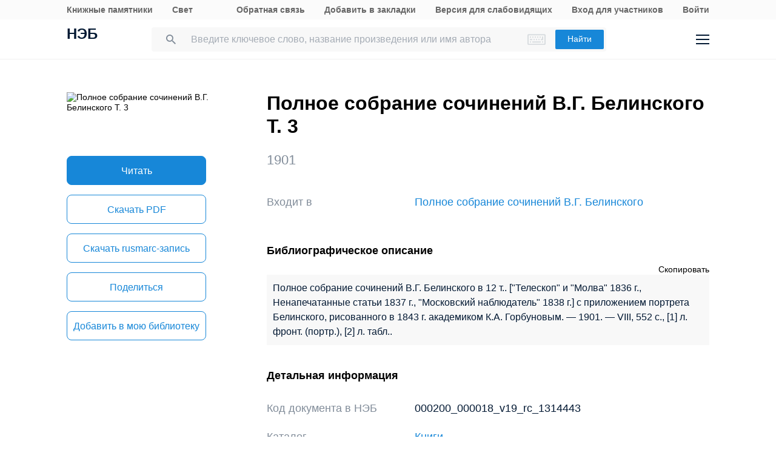

--- FILE ---
content_type: text/html; charset=UTF-8
request_url: https://rusneb.ru/catalog/000200_000018_v19_rc_1314443/
body_size: 19659
content:
<!DOCTYPE html>
<html lang="ru" class="neb4"  prefix="og: http://ogp.me/ns# book: http://ogp.me/ns/book#">
<head>
	<meta charset="UTF-8"/>
	<meta http-equiv="X-UA-Compatible" content="IE=edge"/>
	<meta name="viewport" content="width=device-width, initial-scale=1, maximum-scale=1"/>
	<meta name='copyright' lang='ru' content='Национальная Цифровая Библиотека - НЭБ'/>
	<meta http-equiv="x-dns-prefetch-control" content="on" />
<link rel="dns-prefetch" href="//mc.yandex.ru" />
<link rel="dns-prefetch" href="//bitrix.info" />	<!-- The above 3 meta tags *must* come first in the head; any other head content must come *after* these tags -->
	<title>Полное собрание сочинений В.Г. Белинского Т. 3 (1901) — читать книгу онлайн, скачать бесплатно PDF | НЭБ [000200_000018_v19_rc_1314443]</title>
	<!-- FAVICON -->
	<!-- preload файлов start-->
	<link href="/local/templates/neb/assets/css/min/site.css?1753210999208335" rel='stylesheet'/>
	<link href="/local/templates/neb/assets/css/min/site2.css?176891167714378" rel='stylesheet'/>
	<script src="/local/templates/neb/assets/js/sentry-bundle.js?168686526360324" crossorigin='anonymous'></script>
	<script src="/local/templates/neb/assets/js/sentry.js?1686865263140"></script>

	<link rel="prefetch" href="/local/templates/adaptive/js/face.entry.js" as="script">
<link rel="prefetch" href="/local/templates/adaptive/js/inner.entry.js" as="script">
	<!-- preload файлов end -->
	<link rel="apple-touch-icon" sizes="57x57" href="/local/templates/adaptive/favicon/apple-icon-57x57.png"/>
	<link rel="apple-touch-icon" sizes="60x60" href="/local/templates/adaptive/favicon/apple-icon-60x60.png"/>
	<link rel="apple-touch-icon" sizes="72x72" href="/local/templates/adaptive/favicon/apple-icon-72x72.png"/>
	<link rel="apple-touch-icon" sizes="76x76" href="/local/templates/adaptive/favicon/apple-icon-76x76.png"/>
	<link rel="apple-touch-icon" sizes="114x114" href="/local/templates/adaptive/favicon/apple-icon-114x114.png"/>
	<link rel="apple-touch-icon" sizes="120x120" href="/local/templates/adaptive/favicon/apple-icon-120x120.png"/>
	<link rel="apple-touch-icon" sizes="144x144" href="/local/templates/adaptive/favicon/apple-icon-144x144.png"/>
	<link rel="apple-touch-icon" sizes="152x152" href="/local/templates/adaptive/favicon/apple-icon-152x152.png"/>
	<link rel="apple-touch-icon" sizes="180x180" href="/local/templates/adaptive/favicon/apple-icon-180x180.png"/>
	<link rel="icon" type="image/png" sizes="192x192" href="/local/templates/adaptive/favicon/android-icon-192x192.png"/>
	<link rel="icon" type="image/png" sizes="32x32" href="/local/templates/adaptive/favicon/favicon-32x32.png"/>
	<link rel="icon" type="image/png" sizes="96x96" href="/local/templates/adaptive/favicon/favicon-96x96.png"/>
	<link rel="icon" type="image/png" sizes="16x16" href="/local/templates/adaptive/favicon/favicon-16x16.png"/>
	<link rel="manifest" href="/local/templates/adaptive/favicon/manifest.json"/>
	<meta name="msapplication-config" content="/browserconfig.xml"/>
	<meta name="msapplication-TileImage" content="/local/templates/adaptive/favicon/ms-icon-144x144.png"/>
	<meta name="msapplication-TileColor" content="#ffffff"/>
	<meta name="theme-color" content="#ffffff"/>
	<!-- /FAVICON END -->
	<!-- Yandex.Metrika counter -->
	<script type='text/javascript'>
		(function(m, e, t, r, i, k, a) {
			m[i] = m[i] || function() {
				(m[i].a = m[i].a || []).push(arguments)
			};
			m[i].l = 1 * new Date();
			for (var j = 0; j < document.scripts.length; j++) {
				if (document.scripts[j].src === r) {
					return;
				}
			}
			k = e.createElement(t), a = e.getElementsByTagName(t)[0], k.async = 1, k.src = r, a.parentNode.insertBefore(k, a)
		})
		(window, document, 'script', 'https://mc.yandex.ru/metrika/tag.js', 'ym');

		ym(93374014, 'init', {
			clickmap: true,
			trackLinks: true,
			accurateTrackBounce: true
		});
	</script>
	<noscript>
		<div><img src='https://mc.yandex.ru/watch/93374014' style='position:absolute; left:-9999px;' alt=''/></div>
	</noscript>
    <!-- /Yandex.Metrika counter -->
    <meta name="proculture-verification" content="7bd2d5f8a8f2ac7652dcc7194b88fbe6" />
    <script async src="https://culturaltracking.ru/static/js/spxl.js?pixelId=19" data-pixel-id="19"></script>
	<script async>
		(function(w) {
			if (w.$)
				return;
			var _funcs = [];
			w.$ = function(f) {
				_funcs.push(f);
			};
			w.defer$ = function() {
				while (f = _funcs.shift())
					$(f);
			};
		})(window);
	</script>
			<link href="/local/templates/adaptive/styles/inner.css?167603558346749" rel="stylesheet"/>
			<meta name="user-token" content="">
	<meta name="search-auto-complete-source" content="/local/components/exalead/search.form/ajax/autocomplete.php"/>
	<meta name="bitrix-sessid" content="8dc17bbb67b0f42effc23b32e9381d0f">
			<meta name="userstatus" content="unauthorized"/>	<meta http-equiv="Content-Type" content="text/html; charset=UTF-8" />
<meta name="keywords" content=" Полное собрание сочинений В.Г. Белинского Т. 3  1901  читать книгу онлайн,  Полное собрание сочинений В.Г. Белинского Т. 3  1901  онлайн,  Полное собрание сочинений В.Г. Белинского Т. 3  1901    скачать" />
<meta name="description" content="Полное собрание сочинений В.Г. Белинского Т. 3, VIII, 552 с., [1] л. фронт. (портр.), [2] л. табл. (1901). Место хранения оригинала - Российская национальная библиотека (РНБ). Код оцифрованного документа в НЭБ: 000200_000018_v19_rc_1314443" />
<link href="/bitrix/js/main/core/css/core.min.css?16293678242854" type="text/css"  rel="stylesheet" />
<link href="/local/components/exalead/search.page.detail/templates/neb5/style.css?17689116775148" type="text/css"  rel="stylesheet" />
<link href="/local/templates/adaptive/css/library-map.css?16760355829379" type="text/css"  rel="stylesheet" />
<link href="/local/templates/.default/markup/css/card.css?1676035582659" type="text/css"  rel="stylesheet" />
<link href="/local/components/exalead/books.list/templates/.default/style.css?1766064341128" type="text/css"  rel="stylesheet" />
<script type="text/javascript">if(!window.BX)window.BX={};if(!window.BX.message)window.BX.message=function(mess){if(typeof mess=='object') for(var i in mess) BX.message[i]=mess[i]; return true;};</script>
<script type="text/javascript">(window.BX||top.BX).message({'JS_CORE_LOADING':'Загрузка...','JS_CORE_NO_DATA':'- Нет данных -','JS_CORE_WINDOW_CLOSE':'Закрыть','JS_CORE_WINDOW_EXPAND':'Развернуть','JS_CORE_WINDOW_NARROW':'Свернуть в окно','JS_CORE_WINDOW_SAVE':'Сохранить','JS_CORE_WINDOW_CANCEL':'Отменить','JS_CORE_WINDOW_CONTINUE':'Продолжить','JS_CORE_H':'ч','JS_CORE_M':'м','JS_CORE_S':'с','JSADM_AI_HIDE_EXTRA':'Скрыть лишние','JSADM_AI_ALL_NOTIF':'Показать все','JSADM_AUTH_REQ':'Требуется авторизация!','JS_CORE_WINDOW_AUTH':'Войти','JS_CORE_IMAGE_FULL':'Полный размер'});</script>
<script type="text/javascript">(window.BX||top.BX).message({'LANGUAGE_ID':'ru','FORMAT_DATE':'DD.MM.YYYY','FORMAT_DATETIME':'DD.MM.YYYY HH:MI:SS','COOKIE_PREFIX':'NEB_SM','SERVER_TZ_OFFSET':'10800','SITE_ID':'s1','SITE_DIR':'/','USER_ID':'','SERVER_TIME':'1769149955','USER_TZ_OFFSET':'0','USER_TZ_AUTO':'Y','bitrix_sessid':'8dc17bbb67b0f42effc23b32e9381d0f'});</script>


<script type="text/javascript" src="/bitrix/js/main/core/core.min.js?162936782475367"></script>
<script type="text/javascript" src="/bitrix/js/main/core/core_promise.min.js?16293678242478"></script>
<script type="text/javascript" src="/bitrix/js/main/polyfill/promise/js/promise.min.js?16293678242213"></script>
<script type="text/javascript" src="/bitrix/js/main/loadext/loadext.min.js?1629367824717"></script>
<script type="text/javascript" src="/bitrix/js/main/loadext/extension.min.js?16293678241205"></script>
<link rel="canonical" href="https://rusneb.ru/catalog/000200_000018_v19_rc_1314443/" />
<script>
				phpsolutions_backtotop_button_opacity='80';
				phpsolutions_backtotop_image_width='44';
				phpsolutions_backtotop_image_height='44';
				phpsolutions_backtotop_selected_image='/bitrix/images/phpsolutions.backtotop/back_to_top.png';
				phpsolutions_backtotop_position ='bottom-right';
				phpsolutions_backtotop_skip = '1000';
				phpsolutions_backtotop_scroll_speed = 'normal';
				phpsolutions_backtotop_position_indent_x = '30';
				phpsolutions_backtotop_position_indent_y = '30'
				</script>



<script type="text/javascript" src="/local/templates/adaptive/js/jquery-1.9.1.min.js?167603558392633"></script>
<script type="text/javascript" src="/local/templates/adaptive/js/neb/book-card.js?16760355833034"></script>
<script type="text/javascript" src="/local/components/exalead/book.parts/templates/expandable-item-5/script.js?16760355801319"></script>
<script type="text/javascript">var _ba = _ba || []; _ba.push(["aid", "46608c10cb97f5d002a46a863515d7f1"]); _ba.push(["host", "rusneb.ru"]); (function() {var ba = document.createElement("script"); ba.type = "text/javascript"; ba.async = true;ba.src = (document.location.protocol == "https:" ? "https://" : "http://") + "bitrix.info/ba.js";var s = document.getElementsByTagName("script")[0];s.parentNode.insertBefore(ba, s);})();</script>


	<meta name='revisit' content='7'/>
	<!-- Open Graph -->
<meta property='og:locale' content='ru_RU' />
<meta property='og:title' content='Полное собрание сочинений В.Г. Белинского Т. 3' />
<meta property='og:description' content='Полное собрание сочинений В.Г. Белинского Т. 3, VIII, 552 с., [1] л. фронт. (портр.), [2] л. табл. (1901). Место хранения оригинала - Российская национальная библиотека (РНБ). Код оцифрованного документа в НЭБ: 000200_000018_v19_rc_1314443' />
<meta property='og:url' content='https://rusneb.ru/catalog/000200_000018_v19_rc_1314443/' />
<meta property='og:image' content='https://rusneb.ru/local/tools/exalead/thumbnail.php?url=000200_000018_v19_rc_1314443&width=360&height=460' />
<meta property='og:type' content='book' />
<meta property='og:site_name' content='rusneb.ru - Национальная электронная библиотека' />
<meta property='book:release_date' content='1901' />
<meta property='book:tag' content='Книги' />
						<!-- Yandex.Metrika counter -->
			<script type="text/javascript">
		 (function(m, e, t, r, i, k, a) {
			 m[i] = m[i] || function() {
				 (m[i].a = m[i].a || []).push(arguments)
			 };
			 m[i].l = 1 * new Date();
			 k = e.createElement(t), a = e.getElementsByTagName(t)[0], k.async = 1, k.src = r, a.parentNode.insertBefore(k, a)
		 })
		 (window, document, "script", "https://mc.yandex.ru/metrika/tag.js", "ym");

		 var yaParams = {
			 ipAddress: "18.219.208.118"
			 		 };

		 ym(27774831, "init", {
			 clickmap: true,
			 trackLinks: true,
			 accurateTrackBounce: true,
			 webvisor: true,
			 params: window.yaParams || {}
			 		 });
		 ym(93374014, 'init', {});
			</script>
			<noscript>
				<div><img src="https://mc.yandex.ru/watch/27774831?ut=noindex" style="position:absolute; left:-9999px;" alt=""/>
				</div>
			</noscript>
			<noscript>
				<div><img src="https://mc.yandex.ru/watch/93374014?ut=noindex" style="position:absolute; left:-9999px;" alt=""/>
				</div>
			</noscript><!-- /Yandex.Metrika counter -->
	</head>
<body class="">
<div class="wrapper ">
		
	<div class="header-menu">
	<div class="page">
		<div class="header-menu__elem">
			<div class="header-menu__elem_item">
				<a href="https://kp.rusneb.ru/" class="header-menu__link"> Книжные памятники </a> <a
				href="https://svetapp.rusneb.ru/" class="header-menu__link"> Свет </a>
			</div>
			<div class="header-menu__elem_item">
				<a href="/feedback/" class="header-menu__link"> Обратная связь </a> <a href='#'
				onclick="alert('Вы можете добавить эту страницу в закладки, нажав CTRL + D на клавиатуре.');"
				class='header-menu__link'> Добавить в закладки </a> <a href="#" class="header-menu__link"
				data-set-blind> Версия для слабовидящих				</a>
		 		 				<a href='/auth/login2.php' class='header-menu__link'>	Вход для участников	</a>
				<a href="/auth/login.php" class="header-menu__link">
				Войти						</a>          <!-- <a href="/auth/reg.php" class="header__tools_link">
                        Регистрация                    </a> -->
		 			</div>
		</div>
	</div>
</div>
<div class="header-wrap js-header">
	<header class="header">
		<div class="page" style="position: relative; z-index: 3; background: #fff">
			<div class="header__elem">
				<div class="header__elem_item">
					<a href="/" class="header__logo">НЭБ</a>
							</div>
		 <div class="header__elem_item">
    <form
            data-session-id="8dc17bbb67b0f42effc23b32e9381d0f"
            action="/search/"
            method="get"
            class="form-head"
    >
        <input
                name="q"
                type="text"
                class="fields js-fields-reset"
                placeholder="Введите ключевое слово, название произведения или имя автора"
                data-autocomplete=""
                data-virtual-keyboard
                data-src="/local/components/exalead/search.form/ajax/suggest.php?sessid=8dc17bbb67b0f42effc23b32e9381d0f"
        >
        					<input type='hidden' name='access[]' value="open"/>
        <button type="submit" class="button">
            Найти
        </button>

        <div class="search-form-inp-reset search-form-inp-reset--book js-fields-reset-btn"></div>
    </form>
</div>				<div class="header__elem_item">
					<div class="header__tools">
			 								<div class="header__tools_item">
									<div class="i-search js-search-head">
										<svg width="16" height="16" viewBox="0 0 16 16" fill="none" xmlns="http://www.w3.org/2000/svg">
											<path fill-rule="evenodd" clip-rule="evenodd"
											d="M10.7124 10.0629H11.4351L16 14.6369L14.6369 16L10.0629 11.4351V10.7124L9.81589 10.4563C8.77301 11.3528 7.4191 11.8925 5.94625 11.8925C2.66209 11.8925 0 9.23042 0 5.94625C0 2.66209 2.66209 0 5.94625 0C9.23042 0 11.8925 2.66209 11.8925 5.94625C11.8925 7.4191 11.3528 8.77301 10.4563 9.81589L10.7124 10.0629ZM1.83203 5.94476C1.83203 8.22263 3.67078 10.0614 5.94864 10.0614C8.2265 10.0614 10.0653 8.22263 10.0653 5.94476C10.0653 3.66689 8.2265 1.82812 5.94864 1.82812C3.67078 1.82812 1.83203 3.66689 1.83203 5.94476Z"
											fill="#031933"/>
										</svg>
									</div>
								</div>
			 						<div class="header__tools_item">
							<a href="/auth/login.php?_backUrl=/profile/" class="i-admin">
								<svg width="48" height="48" viewBox="0 0 48 48" fill="none" xmlns="http://www.w3.org/2000/svg">
									<path d="M33 33H15C15 28.2 18.6 27 20.4 27H27.6C31.92 27 33 31 33 33Z" stroke="#031933" stroke-width="2"/>
									<path
									d="M28 20C28 22.2091 26.2091 24 24 24C21.7909 24 20 22.2091 20 20C20 17.7909 21.7909 16 24 16C26.2091 16 28 17.7909 28 20Z"
									stroke="#031933" stroke-width="2"/>
								</svg>
							</a>
						</div>
						<div class="header__tools_item">
							<div class="i-menu js-menu-btn">
								<svg width="22" height="16" viewBox="0 0 22 16" fill="none" xmlns="http://www.w3.org/2000/svg">
									<path d="M0 1H22M0 15H22M0 8H22" stroke="#031933" stroke-width="2"/>
								</svg>
							</div>
						</div>
					</div>
				</div>
			</div>
		</div>
		<div class="menu js-menu">
			<div class="page">
				<div class="menu__elem">
					<div class="menu__elem_item">
						<div class="menu__elem_section">
							<div class="menu__elem_section_item">
								<ul class="menu__ul">
									<li class='menu__li'>
										<b>Каталог</b>
									</li>
									<li>
										<ul class='menu__ul'>
																			<li class='menu__li'>
														<a href='/search/?q=&c[]=3' class='menu__a'>Периодические издания</a>
													</li>
																			<li class='menu__li'>
														<a href='/search/?q=&c[]=14' class='menu__a'>Газеты</a>
													</li>
																			<li class='menu__li'>
														<a href='/search/?q=&c[]=30' class='menu__a'>Диссертации</a>
													</li>
																			<li class='menu__li'>
														<a href='/search/?q=&c[]=31' class='menu__a'>Авторефераты диссертаций</a>
													</li>
																			<li class='menu__li'>
														<a href='/search/?q=&c[]=25' class='menu__a'>Книги</a>
													</li>
																			<li class='menu__li'>
														<a href='/search/?q=&c[]=23' class='menu__a'>Изодокументы</a>
													</li>
																			<li class='menu__li'>
														<a href='/search/?q=&c[]=7' class='menu__a'>Карты</a>
													</li>
																			<li class='menu__li'>
														<a href='/search/?q=&c[]=5' class='menu__a'>Ноты</a>
													</li>
																			<li class='menu__li'>
														<a href='/search/?q=&c[]=15' class='menu__a'>Рукописи</a>
													</li>
																			<li class='menu__li'>
														<a href='/search/?q=&c[]=20' class='menu__a'>Старопечатные книги</a>
													</li>
																			<li class='menu__li'>
														<a href='/search/?q=&c[]=13' class='menu__a'>Детская литература</a>
													</li>
																			<li class='menu__li'>
														<a href='/search/?q=&c[]=4' class='menu__a'>Научная и учебная литература</a>
													</li>
																			<li class='menu__li'>
														<a href='/search/?q=&c[]=22' class='menu__a'>Медиатека</a>
													</li>
																			<li class='menu__li'>
														<a href='/search/?q=&c[]=28' class='menu__a'>Музейные объекты</a>
													</li>
																			<li class='menu__li'>
														<a href='/search/?q=&c[]=8' class='menu__a'>Патентные документы</a>
													</li>
																			<li class='menu__li'>
														<a href='/search/?q=&c[]=32' class='menu__a'>Для слепых и слабовидящих</a>
													</li>
																</ul>
									</li>
								</ul>
							</div>
							<div class="menu__elem_section_item">
								<ul class="menu__ul">
									<li class='menu__li'>
										<b>Тематические коллекции</b>
									</li>
									<li>
										<ul class='menu__ul'>
											<li class='menu__li'>
												<a href='/collections/' class='menu__a'>Коллекции и спецпроекты</a>
											</li>
											<li class='menu__li'>
												<a href='/news/' class='menu__a'>
							Новости												</a>
											</li>
										</ul>
									</li>
									<li class='menu__li'>
										<b>Пользователям</b>
									</li>
									<li>
										<ul class='menu__ul'>
											<li class='menu__li'>
												<a href='/workplaces/' class='menu__a'>
							Электронные читальные залы												</a>
											</li>
											<li class='menu__li'>
												<a href='/feedback/' class='menu__a'>
							Обратная связь												</a>
											</li>
											<li class='menu__li'>
												<a href='/faq/' class='menu__a'>
							Вопросы и ответы												</a>
											</li>
										</ul>
									</li>
								</ul>
							</div>
							<div class='menu__elem_section_item'>
								<ul class='menu__ul'>
									<li class='menu__li'>
										<b> Библиотекам</b>
									</li>
									<li>
										<ul class='menu__ul'>
											<li class='menu__li'>
												<a href='/for-libraries/' class='menu__a'>
							Информация для библиотек												</a>
											</li>
										</ul>
									</li>
									<li class='menu__li'>
										<b>Информация о системе</b>
									</li>
									<li>
										<ul class='menu__ul'>
											<li class='menu__li'>
												<a href='/about/' class='menu__a'>О проекте</a>
											</li>
											<li class='menu__li'>
												<a href='/funds/' class='menu__a'>Фонды</a>
											</li>
											<li class='menu__li'>
												<a href='/for-libraries/legal-information/' class='menu__a'>Правовая информация</a>
											</li>
											<li class='menu__li'>
												<a href='/user-agreement/' class='menu__a'>Пользовательское соглашение</a>
											</li>
										</ul>
									</li>
									<li class='menu__li'>
										<a href='https://www.rsl.ru/ru/about/documents/privacy-policy'
										class='menu__a' target='_blank' rel='nofollow noopener'>Политика в отношении использования персональных данных</a>
									</li>
								</ul>
							</div>
							<div class="menu__elem_section_item header-menu--ourproducts">
								<div class="menu__title">
					Наши продукты								</div>
								<div class="menu__ul">
									<li class="menu__li">
										<a target="_blank" href="https://kp.rusneb.ru/" class="menu__a">
						Книжные памятники										</a>
									</li>
									<li class="menu__li">
										<a target="_blank" href="https://svetapp.rusneb.ru/" class="menu__a">
						Свет										</a>
									</li>
								</div>
							</div>
							<div class="menu__elem_section_item menu__elem_section_item--social">
								<div class="menu__title">
					Мы в соцсетях								</div>
								<div class="menu__social">
									<a href="https://vk.com/nationalelibrary" target="_blank" class="menu__social_item menu__social_item--vk"></a>
									<a href="https://zen.yandex.ru/neb" target="_blank" class="menu__social_item menu__social_item--zen"></a> <a
									href="#" target="_blank" class="menu__social_item menu__social_item--tw"></a> <a href="#" target="_blank"
									class="menu__social_item menu__social_item--od"></a>
								</div>
							</div>
						</div>
					</div>
				</div>
			</div>
		</div>
		<a href="/blind/" class="blind-hidden">
		Версия для слепых		</a>
	</header>
</div>
<aside class="neb4-aside" data-aside>
	<div class="neb4-aside__wrapper" data-aside-wrapper>
		<a href="#" class="neb4-aside__back" data-aside-toggler></a>
	 				<nav class="neb4-aside__menu">
										<a class="neb4-aside__menu__item" title="Пользователям"
							href="/help/">Пользователям</a>
										<a class="neb4-aside__menu__item" title="Библиотекам"
							href="/for-libraries/">Библиотекам</a>
										<a class="neb4-aside__menu__item" title="Подборки"
							href="/collections/">Подборки</a>
										<a class="neb4-aside__menu__item" title=""
							href=""></a>
							</nav>
	 	</div>
	<div class="neb4-aside__lovis nal" data-aside-lovis>
		<!--a class="neb4-aside__lovis__back" data-set-blind></a-->
	</div>
</aside>
<div data-aside-toggler class="neb4-aside_backdrop"></div>

	
	
		
<section class="cards" itemscope itemtype="http://schema.org/Book">
	<div class="page">
		<div class="cards__elem">
			<div class="cards__elem_left">
				<div class="cards__album_short">
					<img src="/local/tools/exalead/thumbnail.php?url=000200_000018_v19_rc_1314443&width=360&height=460" alt="Полное собрание сочинений В.Г. Белинского Т. 3"
					title="Полное собрание сочинений В.Г. Белинского Т. 3" itemprop="image"/>
				</div>
				<div class="cards__phone_head desktop-hide">
					<div>
			 						<div class="title">
				 Полное собрание сочинений В.Г. Белинского Т. 3 						</div>
					</div>
				</div>
				<div class='desktop-hide width_100'>
						<div class='cards-info__title top_20 color_gray'><span>1901</span>			</div>
						</div>
				<div class="cards__button-group phone-hide">
					<div class="cards__button-group_item">
			 								<a onclick="ym(27774831, 'reachGoal', 'read-object');return true;" href="javascript:void(0);" class="button button--full button--h52 search-result__content-main-read-button boockard-read-button
                                                                    search-result__content-main-read-button__read
                                                                                                "
																					data-link="000200_000018_v19_rc_1314443"
																	data-options="{&quot;title&quot;:&quot;\u041f\u043e\u043b\u043d\u043e\u0435 \u0441\u043e\u0431\u0440\u0430\u043d\u0438\u0435 \u0441\u043e\u0447\u0438\u043d\u0435\u043d\u0438\u0439 \u0412.\u0413. \u0411\u0435\u043b\u0438\u043d\u0441\u043a\u043e\u0433\u043e \u0422. 3&quot;,&quot;author&quot;:&quot;&quot;,&quot;page&quot;:1}"         data-server-error="Ошибка сервера. Пожалуйста, повторите запрос"
													title="Читать">
											Читать								</a>
			 					</div>
												<div class="cards__button-group_item">
										<div class="search_result-getblock srg" data-multimedia-widget
										data-need-auth='false'
										data-resources='["pdf"]'
										data-dlbook-id="000200_000018_v19_rc_1314443" data-dl-title="Загрузить"
										data-edition-options="{&quot;title&quot;:&quot;\u041f\u043e\u043b\u043d\u043e\u0435 \u0441\u043e\u0431\u0440\u0430\u043d\u0438\u0435 \u0441\u043e\u0447\u0438\u043d\u0435\u043d\u0438\u0439 \u0412.\u0413. \u0411\u0435\u043b\u0438\u043d\u0441\u043a\u043e\u0433\u043e \u0422. 3&quot;,&quot;author&quot;:&quot;&quot;,&quot;new_viewer&quot;:true}">
																															<a href="#" hidden class="button button--full button--empty button--h52 srg-item srg-download"
													data-download-dialog> Скачать </a>
																						<a onclick="ym(27774831, 'reachGoal', 'download-object-rusneb');return true;" href="/local/tools/exalead/getFiles.php?book_id=000200_000018_v19_rc_1314443&name=000200_000018_v19_rc_1314443-Полное собрание сочинений В.Г. Белинского Т. 3&doc_type=pdf"
															class="button button--full button--empty button--h52"> Скачать&nbsp;<span
																style="text-transform: uppercase;">pdf</span> </a>
																	</div>
									</div>
														<div class="cards__button-group_item button--marc">
								<a href="/local/components/exalead/search.page.detail/ajax/marcExport.php?book_id=000200_000018_v19_rc_1314443"
								class="button button--full button--empty button--h52"> Скачать
					rusmarc-запись</a>
							</div>
								<div class="cards__button-group_item">
						<a href="#share" onclick="setqr('dc249cfd01f2e4184ec4cc0226825dda','https://rusneb.ru/catalog/000200_000018_v19_rc_1314443/                                                       ');"
						data-clipboard-text="https://rusneb.ru/catalog/000200_000018_v19_rc_1314443/"
						class="button button--full button--empty button--h52 js-share-btn" data-toggle="modal"
						data-target="#share"> Поделиться </a>
					</div>
										<div class="cards__button-group_item">
								<a href="#fav_login" class="button button--full button--empty button--h52 js-share-btn favorite-book"
								data-collection="" data-toggle="modal" data-target="#fav_login"> Добавить в мою библиотеку</a>
							</div>
										</div>
			</div>
			<div class="cards__elem_right">
		 				<div class="title--work  phone-hide">
								<h1 class="title phone-hide title--h2"> Полное собрание сочинений В.Г. Белинского Т. 3 </h1>
				</div>
		 				<div class="cards__button-group_phone desktop-hide">
										<a onclick="ym(27774831, 'reachGoal', 'read-object');return true;" href="javascript:void(0);" class="button button--full button--h52 search-result__content-main-read-button boockard-read-button
                                          search-result__content-main-read-button__read
                                                                                                "
				 										data-link="000200_000018_v19_rc_1314443"
					 										data-options="{&quot;title&quot;:&quot;\u041f\u043e\u043b\u043d\u043e\u0435 \u0441\u043e\u0431\u0440\u0430\u043d\u0438\u0435 \u0441\u043e\u0447\u0438\u043d\u0435\u043d\u0438\u0439 \u0412.\u0413. \u0411\u0435\u043b\u0438\u043d\u0441\u043a\u043e\u0433\u043e \u0422. 3&quot;,&quot;author&quot;:&quot;&quot;,&quot;page&quot;:1}"        data-server-error="Ошибка сервера. Пожалуйста, повторите запрос"
				 							title="Читать">
				 					 Читать							</a>
								<div class="cards__button-group_phone_tools">
						<div class="cards__button-group_phone_tools_button js-card-menu-phone-btn"></div>
						<div class="cards__button-group_phone_tools_content js-card-menu-phone">
															<div class="search_result-getblock srg" data-multimedia-widget
											data-need-auth='false'
											data-resources='["pdf"]'
											data-dlbook-id="000200_000018_v19_rc_1314443" data-dl-title="Загрузить"
											data-edition-options="{&quot;title&quot;:&quot;\u041f\u043e\u043b\u043d\u043e\u0435 \u0441\u043e\u0431\u0440\u0430\u043d\u0438\u0435 \u0441\u043e\u0447\u0438\u043d\u0435\u043d\u0438\u0439 \u0412.\u0413. \u0411\u0435\u043b\u0438\u043d\u0441\u043a\u043e\u0433\u043e \u0422. 3&quot;,&quot;author&quot;:&quot;&quot;,&quot;new_viewer&quot;:true}">
						 						 						 														<a href="#" hidden class="button button--full button--empty button--h52 srg-item srg-download"
														data-download-dialog> Скачать </a>
							 																<a onclick="ym(27774831, 'reachGoal', 'download-object-rusneb');return true;" href="/local/tools/exalead/getFiles.php?book_id=000200_000018_v19_rc_1314443&name=Полное собрание сочинений В.Г. Белинского Т. 3&doc_type=pdf"
																class="button button--full button--empty button--h52"> Скачать&nbsp;<span
																	style="text-transform: uppercase;">pdf</span> </a>
							 											</div>
					<div class="phone-hide">
													<a href="/local/components/exalead/search.page.detail/ajax/marcExport
								.php?book_id=000200_000018_v19_rc_1314443"
									class="button button--full button--empty button--h52">Скачать rusmarc										-запись</a>
											<a href="#share"
							data-clipboard-text="https://rusneb.ru/catalog/000200_000018_v19_rc_1314443/"
							class="button button--full button--empty button--h52 js-share-btn" data-toggle="modal"
							data-target="#share"> Поделиться </a>
</div>
													<a href="#fav_login"
									class="button button--full button--empty button--h52 avorite-book js-share-btn favorite-book"
									data-collection="" data-toggle="modal" data-target="#fav_login"> Добавить в мою библиотеку </a>
														</div>
					</div>
				</div>
		 				<div class="phone-hide">
						<div class='cards-info__title top_20 color_gray'><span>1901</span>			</div>
						</div>
		 		 						<div class="cards__helper cards__helper--secondary hidden"></div>
		 		 						<div class="cards-table__row cards-table__row_vhodit">
							<div class="cards-table__left">Входит в</div>
							<div class="cards-table__right">
								<a itemprop="isPartOf" target="_blank" href="/catalog/000200_000018_v19_rc_1314440/">
					Полное собрание сочинений В.Г. Белинского								</a>
							</div>
						</div>
		 
		 		 		 		 		 		 		 						<div class='cards-section top_56'>
							<h2 class='title title--smalls'>
				 Библиографическое описание							</h2>
							<div class="cards-table top_12">
								<div style="text-align: right">
						<span class='' style="cursor: pointer ;"
						onclick="copyToClipboard(document.getElementById('toClipBoard').innerHTML)">Скопировать</span>
								</div>
								<div class='span_biblio' id="toClipBoard">
					 Полное собрание сочинений В.Г. Белинского в 12 т.. ["Телескоп" и "Молва" 1836 г., Ненапечатанные статьи 1837 г., "Московский наблюдатель" 1838 г.] с приложением портрета Белинского, рисованного в 1843 г. академиком К.А. Горбуновым. — 1901. — VIII, 552 с., [1] л. фронт. (портр.), [2] л. табл..								</div>
							</div>
						</div>
			 						<div class="cards-section">
							<h2 class="title title--smalls">
				 Детальная информация							</h2>
							<div class="cards-table">
								<div class='cards-table__row'>
									<div class='cards-table__left'>
					 Код документа в НЭБ									</div>
									<div class='cards-table__right'>
					 000200_000018_v19_rc_1314443									</div>
								</div>
				 										<div class='cards-table__row'>
											<div class='cards-table__left'>
						 Каталог											</div>
											<div class='cards-table__right'>
						 <a
														href="/search/?q=&c[]=25&access[]=open">Книги</a>
							 											</div>
										</div>
				 				 				 				 				 
				 
				 								<div class='cards-table__row'>
									<div class='cards-table__left'>
					 Заглавие									</div>
									<div class='cards-table__right'>
					  Полное собрание сочинений В.Г. Белинского Т. 3 									</div>
								</div>
				 <!--
										<div class='cards-table__row'>
											<div class='cards-table__left'>
						 											</div>
											<div class='cards-table__right'>
						 											</div>
										</div>
				 -->				 
				 
				 
				 
				 
				 
				 										<div class="cards-table__row">
											<div class="cards-table__left">
						 Год издания											</div>
											<div class="cards-table__right">
						 1901											</div>
										</div>
					 
				 
				 										<div class="cards-table__row">
											<div class="cards-table__left">
						 Объем											</div>
											<div class="cards-table__right">
						 						 VIII, <span itemprop="numberOfPages">552</span> с., [1] л. фронт. (портр.), [2] л. табл.											</div>
										</div>
					 
				 										<div class="cards-table__row">
											<div class="cards-table__left">
						 Ответственность											</div>
											<div class="cards-table__right">
						 							 Горбунов Кирилл Антонович<br>							 Философов Дмитрий Владимирович (1872-1940)											</div>
										</div>
				 
				 
				 
				 
				 
				 
				 
				 
				 
				 										<div class="cards-table__row">
											<div class="cards-table__left">
						 Язык											</div>
											<div class="cards-table__right" itemprop="inLanguage">
						 														<div class="cards-table__right_box">
								Русский														</div>
						 												<div class="cards-table__right_link">
													<span>Еще</span> <span style="display: none;">Свернуть</span>
												</div>
											</div>
										</div>
				 
				 										<div class="cards-table__row">
											<div class="cards-table__left">
						 Примечание содержания											</div>
											<div class="cards-table__right">
												<div class="cards-table__right_box">
							В кн. также: Основания русской грамматики, для первоначального обучения, составленные Виссарионом Белинским, с отд. тит.л. На тит.л. в вых. дан.: Москва: в типографии Николая Степанова, 1837												</div>
												<div class="cards-table__right_link">
													<span>Еще</span> <span style="display: none;">Свернуть</span>
												</div>
											</div>
										</div>
				 
				 
				 
				 										<div class="cards-table__row">
											<div class="cards-table__left">Библиотека</div>
											<div class="cards-table__right">
												<div class="cards-table__right_box">
																						<a target="_blank"
															href="/library/the-russian-national-library/funds/">Российская национальная библиотека (РНБ)</a>
																				</div>
												<div class="cards-table__right_link">
													<span>Еще</span> <span style="display: none;">Свернуть</span>
												</div>
											</div>
										</div>
				 
				 							</div>
						</div>
		 		 
		 
		 						<meta itemprop="description"
						content="Полное собрание сочинений В.Г. Белинского Т. 3, VIII, 552 с., [1] л. фронт. (портр.), [2] л. табл.. (1901)."/>
		 
		 		 				<script src="//api-maps.yandex.ru/2.0-stable/?load=package.full&amp;lang=ru-RU"
				type="text/javascript"></script>
		 <div class="cards-section cards-section--full">
	<div class='show-hide__title show-hide-box-header  active'>
    <h2 class="title title--smalls">
        Содержание    </h2>
	</div>
	<div class='show-hide-box'>
    <div class="cards-results edition-parts-container">
                            <div class="cards-results__row cards-results__row--border pad_top_40">
                <div class="cards-results__item">
                    <div class="cards-results__title">
                        <a href="/catalog/000200_000018_rc_1314443_94984/"> Несколько слов о Современнике  (стр. 13)</a>
                    </div>
                </div>
                <div class="cards-results__item">
                                            <a class="cards-results__link search-result__content-main-read-button
                                      goal-read-book search-result__content-main-read-button__read"
                                    href="/catalog/000200_000018_rc_1314443_94984/">
                                    Открыть
                        </a>
                                    </div>
            </div>
                    <div class="cards-results__row cards-results__row--border pad_top_40">
                <div class="cards-results__item">
                    <div class="cards-results__title">
                        <a href="/catalog/000200_000018_rc_1314443_94985/"> Михаил Васильевич Ломоносов. Соч. Ксенофонта Полеваго  (стр. 19)</a>
                    </div>
                </div>
                <div class="cards-results__item">
                                            <a class="cards-results__link search-result__content-main-read-button
                                      goal-read-book search-result__content-main-read-button__read"
                                    href="/catalog/000200_000018_rc_1314443_94985/">
                                    Открыть
                        </a>
                                    </div>
            </div>
                    <div class="cards-results__row cards-results__row--border pad_top_40">
                <div class="cards-results__item">
                    <div class="cards-results__title">
                        <a href="/catalog/000200_000018_rc_1314443_94986/"> Летопись Факультетов на 1835 год, изд. А. Галичем и В. Плаксиным  (стр. 31)</a>
                    </div>
                </div>
                <div class="cards-results__item">
                                            <a class="cards-results__link search-result__content-main-read-button
                                      goal-read-book search-result__content-main-read-button__read"
                                    href="/catalog/000200_000018_rc_1314443_94986/">
                                    Открыть
                        </a>
                                    </div>
            </div>
                    <div class="cards-results__row cards-results__row--border pad_top_40">
                <div class="cards-results__item">
                    <div class="cards-results__title">
                        <a href="/catalog/000200_000018_rc_1314443_94987/"> Страсть и мщенiе. Соч. Александра Долинскаго. Русская Шехерезада. Повести S. S.  (стр. 33)</a>
                    </div>
                </div>
                <div class="cards-results__item">
                                            <a class="cards-results__link search-result__content-main-read-button
                                      goal-read-book search-result__content-main-read-button__read"
                                    href="/catalog/000200_000018_rc_1314443_94987/">
                                    Открыть
                        </a>
                                    </div>
            </div>
                    <div class="cards-results__row cards-results__row--border pad_top_40">
                <div class="cards-results__item">
                    <div class="cards-results__title">
                        <a href="/catalog/000200_000018_rc_1314443_94988/"> Примечанiе к стихотворенiям К. Эврипидина  (стр. 34)</a>
                    </div>
                </div>
                <div class="cards-results__item">
                                            <a class="cards-results__link search-result__content-main-read-button
                                      goal-read-book search-result__content-main-read-button__read"
                                    href="/catalog/000200_000018_rc_1314443_94988/">
                                    Открыть
                        </a>
                                    </div>
            </div>
                    <div class="cards-results__row cards-results__row--border pad_top_40">
                <div class="cards-results__item">
                    <div class="cards-results__title">
                        <a href="/catalog/000200_000018_rc_1314443_94989/"> Русская Литературная Старина  (стр. 36)</a>
                    </div>
                </div>
                <div class="cards-results__item">
                                            <a class="cards-results__link search-result__content-main-read-button
                                      goal-read-book search-result__content-main-read-button__read"
                                    href="/catalog/000200_000018_rc_1314443_94989/">
                                    Открыть
                        </a>
                                    </div>
            </div>
                    <div class="cards-results__row cards-results__row--border pad_top_40">
                <div class="cards-results__item">
                    <div class="cards-results__title">
                        <a href="/catalog/000200_000018_rc_1314443_94990/"> Метеорологическiя набдюденiя над современною русскою литературою  (стр. 40)</a>
                    </div>
                </div>
                <div class="cards-results__item">
                                            <a class="cards-results__link search-result__content-main-read-button
                                      goal-read-book search-result__content-main-read-button__read"
                                    href="/catalog/000200_000018_rc_1314443_94990/">
                                    Открыть
                        </a>
                                    </div>
            </div>
                    <div class="cards-results__row cards-results__row--border pad_top_40">
                <div class="cards-results__item">
                    <div class="cards-results__title">
                        <a href="/catalog/000200_000018_rc_1314443_94182/"> Журнальная политика  (стр. 41)</a>
                    </div>
                </div>
                <div class="cards-results__item">
                                            <a class="cards-results__link search-result__content-main-read-button
                                      goal-read-book search-result__content-main-read-button__read"
                                    href="/catalog/000200_000018_rc_1314443_94182/">
                                    Открыть
                        </a>
                                    </div>
            </div>
                    <div class="cards-results__row cards-results__row--border pad_top_40">
                <div class="cards-results__item">
                    <div class="cards-results__title">
                        <a href="/catalog/000200_000018_rc_1314443_94184/"> Стихотворенiя Владимiра Бенедиктова  (стр. 44)</a>
                    </div>
                </div>
                <div class="cards-results__item">
                                            <a class="cards-results__link search-result__content-main-read-button
                                      goal-read-book search-result__content-main-read-button__read"
                                    href="/catalog/000200_000018_rc_1314443_94184/">
                                    Открыть
                        </a>
                                    </div>
            </div>
                    <div class="cards-results__row cards-results__row--border pad_top_40">
                <div class="cards-results__item">
                    <div class="cards-results__title">
                        <a href="/catalog/000200_000018_rc_1314443_94183/"> Литературныя известiя  (стр. 44)</a>
                    </div>
                </div>
                <div class="cards-results__item">
                                            <a class="cards-results__link search-result__content-main-read-button
                                      goal-read-book search-result__content-main-read-button__read"
                                    href="/catalog/000200_000018_rc_1314443_94183/">
                                    Открыть
                        </a>
                                    </div>
            </div>
            </div>
    
<ul class="pagination">
    
    
                    <li class="pagination__li active">
                1            </li>

        
            
                    <li class="pagination__li">
                <a target="_parent" class="pagination__a"
                   href="/catalog/000200_000018_v19_rc_1314443/?PAGEN_1=2">2</a>
            </li>
        
            
                    <li class="pagination__li">
                <a target="_parent" class="pagination__a"
                   href="/catalog/000200_000018_v19_rc_1314443/?PAGEN_1=3">3</a>
            </li>
        
            
                    <li class="pagination__li">
                <a target="_parent" class="pagination__a"
                   href="/catalog/000200_000018_v19_rc_1314443/?PAGEN_1=4">4</a>
            </li>
        
            
                    <li class="pagination__li">
                <a target="_parent" class="pagination__a"
                   href="/catalog/000200_000018_v19_rc_1314443/?PAGEN_1=5">5</a>
            </li>
        
            
            <li class="pagination__li pagination__li--next">
            <a href="/catalog/000200_000018_v19_rc_1314443/?PAGEN_1=2"
               target="_parent" class="pagination__a">
                <svg width="20" height="20" viewBox="0 0 20 20" fill="none" xmlns="http://www.w3.org/2000/svg">
                    <path d="M2 10L20 10M2 10L11 1M2 10L11 19" stroke-width="1.5"/>
                </svg>
                Следующая
            </a>
        </li>
    </ul>
            	</div>
</div>
		 				<div class="additional-expandable cards-section" data-list-expandable>
												<div class="maps">
										<div class="maps__title link-nearest-library">
						Место хранения оригинала документа на карте										</div>
										<div class="maps__box library-map">
											<div class="ymap" id="ymap" data-zoom="10" data-path="/library/?book_idparent2=000200_000018_v19_rc_1314443&json=Y"
											data-show-nearly="1"></div>
											<span class="marker_lib hidden" hidden>
                                        <a href="#" class="b-elar_name_txt"></a><br/>
                                        <span class="b-elar_status"></span><br/>
                                        <span class="b-map_elar_info">
                                            <span class="b-map_elar_infoitem addr"><span>Адрес:</span></span><br/>
                                            <span class="b-map_elar_infoitem graf"><span>График работы:</span></span>
                                        </span>
                                        <span class="b-mapcard_act clearfix">
                                            <span class="right neb b-mapcard_status">Участник</span>
                                            <a href="#" class="button_mode">перейти в библиотеку</a>
                                        </span>
                                    </span>
										</div>
									</div>
										<script>
			 $(function() {
				 $(".link-nearest-library").on("click", function() {
					 $(this).toggleClass("active");
					 if ($(this).hasClass("active")) {
						 $(this).next().slideDown();
					 } else {
						 $(this).next().slideUp();
					 }
				 });
				 $(".show-hide-box-header").on("click", function() {
					 $(this).toggleClass("active");
					 if ($(this).hasClass("active")) {
						 $(this).next().slideDown();
					 } else {
						 $(this).next().slideUp();
					 }
				 });
				 $(".cards-table__right").on("click", function() {
					 $(this).toggleClass("active");
					 $(this)
					 .children(".cards-table__right_link")
					 .children("span").toggle()
				 })
				 $(".cards-table__right").each(function(i, e) {
					 if ($(e).innerHeight() > 90) {
						 $(e).children(".cards-table__right_link").show();
					 } else {
						 $(e).children(".cards-table__right_link").hide();
					 }
				 })
			 });
					</script>
										</div>
		 		 		 
		 						<div class='search-list search-list--otherbooks top_56'>
							<div class='show-hide__title title show-hide-box-header  active'>
								<h2 class=" title--smalls">
									Другие документы из источника "Российская национальная библиотека (РНБ)" — Книги</h2>
							</div>
							<div class='show-hide-box'>
	<div class="search-list__item search-result__content-list-kind relative display_block">
		<div style='display:flex; padding-left: 0px;' class="search-list__item_column">
			<div class='list-picture search-list__photo width_unset'>
				<a href="/catalog/000200_000018_RU_NLR_BIBL_A_022478852/" style='position:relative;' class='search-list__photo_one
													search-list__photo_bigger'> <img src="/local/tools/exalead/thumbnail.php?url=000200_000018_RU_NLR_BIBL_A_022478852" style='height:auto; max-height:unset;'
					alt="Международный сводный каталог русской книги (1918-1926) Т. 11"> </a>
			</div>
			<div class='list-data'>						<div class="list-pad-bot-10">
				сост.: Н. И. Елисейкина и др.						</div>
		 				<div class='list-pad-bot-10'>
					<a href="/catalog/000200_000018_RU_NLR_BIBL_A_022478852/" class="pad0 search-list__item_link search-list__item_authorlink max_height_unset">
						<span>Международный сводный каталог русской книги (1918-1926) Т. 11</span> </a>
				</div>
		 						<div class='list-pad-bot-10'>
				<span>	2025 (печ. 2024)</span>
						</div>
		 		 						<div class='list-pad-bot-10'>
				<span class="search-list__item_library">Российская национальная библиотека (РНБ)</span>
						</div>
		 						<div class='list-pad-bot-10 search-list__item_library'>
										Доступ: <span class='access_color' ; style="color:
					#00ad00">⬤</span>свободный				</div>
			</div>
		</div>
		<div class='search-list__item_reader search-result__content-main open_bottom'>
			<a class='search-result__content-main-read-button search-result__content-main-read-button__read' style='opacity: 1;'
			href="/catalog/000200_000018_RU_NLR_BIBL_A_022478852/"> Подробнее</a>
		</div>
	</div>
		<div class="search-list__item search-result__content-list-kind relative display_block">
		<div style='display:flex; padding-left: 0px;' class="search-list__item_column">
			<div class='list-picture search-list__photo width_unset'>
				<a href="/catalog/000200_000018_RU_NLR_BIBL_A_022675743/" style='position:relative;' class='search-list__photo_one
													search-list__photo_bigger'> <img src="/local/tools/exalead/thumbnail.php?url=000200_000018_RU_NLR_BIBL_A_022675743" style='height:auto; max-height:unset;'
					alt="Личные библиотеки в составе фондов Российских книгохранилищ: проблемы изучения Вып. 5"> </a>
			</div>
			<div class='list-data'>						<div class="list-pad-bot-10">
				Российская национальная библиотека, Научно-исследовательский отдел книговедения РНБ						</div>
		 				<div class='list-pad-bot-10'>
					<a href="/catalog/000200_000018_RU_NLR_BIBL_A_022675743/" class="pad0 search-list__item_link search-list__item_authorlink max_height_unset">
						<span>Личные библиотеки в составе фондов Российских книгохранилищ: проблемы изучения Вып. 5</span> </a>
				</div>
		 						<div class='list-pad-bot-10'>
				<span>	Санкт-Петербург : Изд-во Российской национальной библиотеки, 2025</span>
						</div>
		 		 						<div class='list-pad-bot-10'>
				<span class="search-list__item_library">Российская национальная библиотека (РНБ)</span>
						</div>
		 						<div class='list-pad-bot-10 search-list__item_library'>
										Доступ: <span class='access_color' ; style="color:
					#00ad00">⬤</span>свободный				</div>
			</div>
		</div>
		<div class='search-list__item_reader search-result__content-main open_bottom'>
			<a class='search-result__content-main-read-button search-result__content-main-read-button__read' style='opacity: 1;'
			href="/catalog/000200_000018_RU_NLR_BIBL_A_022675743/"> Подробнее</a>
		</div>
	</div>
		<div class="search-list__item search-result__content-list-kind relative display_block">
		<div style='display:flex; padding-left: 0px;' class="search-list__item_column">
			<div class='list-picture search-list__photo width_unset'>
				<a href="/catalog/000200_000018_RU_NLR_BIBL_A_022565733/" style='position:relative;' class='search-list__photo_one
													search-list__photo_bigger'> <img src="/local/tools/exalead/thumbnail.php?url=000200_000018_RU_NLR_BIBL_A_022565733" style='height:auto; max-height:unset;'
					alt="Жизнь и познание"> </a>
			</div>
			<div class='list-data'>						<div class="list-pad-bot-10">
				Адольф Лазарев						</div>
		 				<div class='list-pad-bot-10'>
					<a href="/catalog/000200_000018_RU_NLR_BIBL_A_022565733/" class="pad0 search-list__item_link search-list__item_authorlink max_height_unset">
						<span>Жизнь и познание</span> </a>
				</div>
		 						<div class='list-pad-bot-10'>
				<span>	Москва : Модест Колеров, 2025</span>
						</div>
		 		 						<div class='list-pad-bot-10'>
				<span class="search-list__item_library">Российская национальная библиотека (РНБ)</span>
						</div>
		 						<div class='list-pad-bot-10 search-list__item_library'>
										Доступ: <span class='access_color' ; style="color:
					#00ad00">⬤</span>свободный				</div>
			</div>
		</div>
		<div class='search-list__item_reader search-result__content-main open_bottom'>
			<a class='search-result__content-main-read-button search-result__content-main-read-button__read' style='opacity: 1;'
			href="/catalog/000200_000018_RU_NLR_BIBL_A_022565733/"> Подробнее</a>
		</div>
	</div>
		<div class="search-list__item search-result__content-list-kind relative display_block">
		<div style='display:flex; padding-left: 0px;' class="search-list__item_column">
			<div class='list-picture search-list__photo width_unset'>
				<a href="/catalog/000200_000018_RU_NLR_BIBL_A_022675482/" style='position:relative;' class='search-list__photo_one
													search-list__photo_bigger'> <img src="/local/tools/exalead/thumbnail.php?url=000200_000018_RU_NLR_BIBL_A_022675482" style='height:auto; max-height:unset;'
					alt="Каэтан Андреевич Коссович: монография"> </a>
			</div>
			<div class='list-data'>						<div class="list-pad-bot-10">
				И. Г. Матвеева, Н. В. Николаев						</div>
		 				<div class='list-pad-bot-10'>
					<a href="/catalog/000200_000018_RU_NLR_BIBL_A_022675482/" class="pad0 search-list__item_link search-list__item_authorlink max_height_unset">
						<span>Каэтан Андреевич Коссович: монография</span> </a>
				</div>
		 						<div class='list-pad-bot-10'>
				<span>	Санкт-Петербург : Изд-во Российской национальной библиотеки, 2025</span>
						</div>
		 		 						<div class='list-pad-bot-10'>
				<span class="search-list__item_library">Российская национальная библиотека (РНБ)</span>
						</div>
		 						<div class='list-pad-bot-10 search-list__item_library'>
										Доступ: <span class='access_color' ; style="color:
					#00ad00">⬤</span>свободный				</div>
			</div>
		</div>
		<div class='search-list__item_reader search-result__content-main open_bottom'>
			<a class='search-result__content-main-read-button search-result__content-main-read-button__read' style='opacity: 1;'
			href="/catalog/000200_000018_RU_NLR_BIBL_A_022675482/"> Подробнее</a>
		</div>
	</div>
		<div class="search-list__item--last search-result__content-list-kind relative display_block">
		<div style='display:flex; padding-left: 0px;' class="search-list__item_column">
			<div class='list-picture search-list__photo width_unset'>
				<a href="/catalog/000200_000018_RU_NLR_BIBL_A_022675615/" style='position:relative;' class='search-list__photo_one
													search-list__photo_bigger'> <img src="/local/tools/exalead/thumbnail.php?url=000200_000018_RU_NLR_BIBL_A_022675615" style='height:auto; max-height:unset;'
					alt="Библиотеки и национальные цели развития: материалы ежегодного совещания руководителей федеральных и центральных региональных библиотек России, Санкт-Петербург, 12-13 ноября 2024 г."> </a>
			</div>
			<div class='list-data'>						<div class="list-pad-bot-10">
				Министерство культуры Российской Федерации, Российская национальная библиотека, Российская государственная библиотека						</div>
		 				<div class='list-pad-bot-10'>
					<a href="/catalog/000200_000018_RU_NLR_BIBL_A_022675615/" class="pad0 search-list__item_link search-list__item_authorlink max_height_unset">
						<span>Библиотеки и национальные цели развития: материалы ежегодного совещания руководителей федеральных и центральных региональных библиотек России, Санкт-Петербург, 12-13 ноября 2024 г.</span> </a>
				</div>
		 						<div class='list-pad-bot-10'>
				<span>	Санкт-Петербург : Изд-во Российской национальной библиотеки, 2025</span>
						</div>
		 		 						<div class='list-pad-bot-10'>
				<span class="search-list__item_library">Российская национальная библиотека (РНБ)</span>
						</div>
		 						<div class='list-pad-bot-10 search-list__item_library'>
										Доступ: <span class='access_color' ; style="color:
					#00ad00">⬤</span>свободный				</div>
			</div>
		</div>
		<div class='search-list__item_reader search-result__content-main open_bottom'>
			<a class='search-result__content-main-read-button search-result__content-main-read-button__read' style='opacity: 1;'
			href="/catalog/000200_000018_RU_NLR_BIBL_A_022675615/"> Подробнее</a>
		</div>
	</div>
										<a class="a-no-decoration search-list__item_authorbooks " href="/search/?idlibrary=Российская+национальная+библиотека+(РНБ)&access%5B%5D=open">Посмотреть все документы источника "Российская национальная библиотека (РНБ)"</a>
							</div>
						</div>
			 
		 


		 						<script type="text/javascript">
				var FRONT = FRONT || {};
				FRONT.searchResult = {"ip":"18.219.208.118","fingerprint":null,"state":0};
						</script>
		 
		 				<div class="content cards-content">
			


										<div class='marc-content content'>
								<div class='show-hide__title show-hide-box-header'>
									<h2 class=" title--smalls">MARC-запись										(RUSMARC)</h2>
								</div>
								<div class='marc__box'>
					<div class="cards-table__row"><div class="cards-table__left">LDR</div><div class="cards-table__right">02838nam2 22004091i 450 </div></div><div class="cards-table__row"><div class="cards-table__left">001</div><div class="cards-table__right">v19\rc\1314443</div></div><div class="cards-table__row"><div class="cards-table__left">005</div><div class="cards-table__right">20180928095956.0</div></div><div class="cards-table__row"><div class="cards-table__left">100</div><div class="cards-table__right">##<br>$a: 20060512d1901    u||y0rusy0150    ca<br></div></div><div class="cards-table__row"><div class="cards-table__left">101</div><div class="cards-table__right">##<br>$a: rus<br></div></div><div class="cards-table__row"><div class="cards-table__left">102</div><div class="cards-table__right">##<br>$a: RU<br></div></div><div class="cards-table__row"><div class="cards-table__left">105</div><div class="cards-table__right">##<br>$a: ac z |||||<br></div></div><div class="cards-table__row"><div class="cards-table__left">135</div><div class="cards-table__right">##<br>$a: crmn mmmaaada<br></div></div><div class="cards-table__row"><div class="cards-table__left">200</div><div class="cards-table__right">1#<br>$a: ["Телескоп" и "Молва" 1836 г.<br>$a: Ненапечатанные статьи 1837 г.<br>$a: "Московский наблюдатель" 1838 г.]<br>$e: с приложением портрета Белинского, рисованного в 1843 г. академиком К.А. Горбуновым<br></div></div><div class="cards-table__row"><div class="cards-table__left">210</div><div class="cards-table__right">##<br>$d: 1901<br></div></div><div class="cards-table__row"><div class="cards-table__left">215</div><div class="cards-table__right">##<br>$a: VIII, 552 с., [1] л. фронт. (портр.), [2] л. табл.<br></div></div><div class="cards-table__row"><div class="cards-table__left">316</div><div class="cards-table__right">##<br>$a: Экз. РНБ на шифре 20.79.2.1 (3)с экслибрисом Библиотеки Д.В. Философова: Из книг Д.В. Философова. Otium cum Dignitate<br>$5: NLR: 20.79.2.1 (3)<br></div></div><div class="cards-table__row"><div class="cards-table__left">325</div><div class="cards-table__right">##<br>$a: Копия доступна в Электрон. б-ке РНБ http://vivaldi.nlr.ru/bv000030351/view<br></div></div><div class="cards-table__row"><div class="cards-table__left">327</div><div class="cards-table__right">##<br>$a: В кн. также: Основания русской грамматики, для первоначального обучения, составленные Виссарионом Белинским, с отд. тит.л. На тит.л. в вых. дан.: Москва: в типографии Николая Степанова, 1837<br></div></div><div class="cards-table__row"><div class="cards-table__left">461</div><div class="cards-table__right">##<br>$1: 001v19\rc\1314440<br>$1: 2001 <br>$a: Полное собрание сочинений В.Г. Белинского<br>$e: в 12 т.<br>$f: под ред. и с примеч. С.А. Венгерова<br>$v: Т. 3<br></div></div><div class="cards-table__row"><div class="cards-table__left">464</div><div class="cards-table__right">##<br>$1: 2001 <br>$a: Основания русской грамматики, для первоначального обучения, составленные Виссарионом Белинским<br>$1: 210  <br>$a: Москва<br>$d: 1837<br>$1: 215  <br>$a: С.: 79-185<br></div></div><div class="cards-table__row"><div class="cards-table__left">532</div><div class="cards-table__right">11<br>$a: Телескоп и Молва 1836 г.<br></div></div><div class="cards-table__row"><div class="cards-table__left">532</div><div class="cards-table__right">11<br>$a: Московский наблюдатель 1837 г.<br></div></div><div class="cards-table__row"><div class="cards-table__left">606</div><div class="cards-table__right">##<br>$a: Русская литература<br>$z: 19 в.<br>$2: nlr_sh2<br>$3: RU\NLR\auth\6616122<br></div></div><div class="cards-table__row"><div class="cards-table__left">689</div><div class="cards-table__right">##<br>$a: Ш4г(2)19дБелинский.я44<br></div></div><div class="cards-table__row"><div class="cards-table__left">689</div><div class="cards-table__right">##<br>$a: Ш5(2=Р)5я44<br></div></div><div class="cards-table__row"><div class="cards-table__left">702</div><div class="cards-table__right">#1<br>$a: Горбунов<br>$b: К.А.<br>$g: Кирилл Антонович<br>$4: 440<br></div></div><div class="cards-table__row"><div class="cards-table__left">702</div><div class="cards-table__right">#1<br>$a: Философов<br>$b: Д. В.<br>$c: юрист, публицист<br>$f: 1872-1940<br>$g: Дмитрий Владимирович<br>$3: RU\NLR\AUTH\7770685<br>$4: 390<br></div></div><div class="cards-table__row"><div class="cards-table__left">801</div><div class="cards-table__right">##<br>$a: RU<br>$b: NLR<br>$g: psbo<br></div></div><div class="cards-table__row"><div class="cards-table__left">801</div><div class="cards-table__right">#1<br>$a: RU<br>$b: ProSoft-M<br>$2: rusmarc<br></div></div><div class="cards-table__row"><div class="cards-table__left">801</div><div class="cards-table__right">#1<br>$a: RU<br>$b: NLR<br>$c: 20110126<br>$2: rusmarc<br></div></div><div class="cards-table__row"><div class="cards-table__left">856</div><div class="cards-table__right">##<br>$u: http://vivaldi.nlr.ru/bv000030351/view<br></div></div><div class="cards-table__row"><div class="cards-table__left">856</div><div class="cards-table__right">#1<br>$u: http://vivaldi.nlr.ru/bv000030351/cover<br></div></div><div class="cards-table__row"><div class="cards-table__left">856</div><div class="cards-table__right">#1<br>$u: http://vivaldi.nlr.ru/bv000030351/text<br></div></div><div class="cards-table__row"><div class="cards-table__left">899</div><div class="cards-table__right">##<br>$a: NLR<br>$j: 20.79.2.1 (3)<br></div></div><div class="cards-table__row"><div class="cards-table__left">899</div><div class="cards-table__right">##<br>$a: NLR<br>$j: Л20 Б-7/2<br></div></div>								</div>
							</div>
									<div class='color_gray'>
			 Национальная электронная библиотека (НЭБ) предлагает Вам ознакомиться с подробной информацией о документе:  « Полное собрание сочинений В.Г. Белинского Т. 3 »  Документ был опубликован в 1901 году. Электронный ресурс – электронная копия документа предоставлена в НЭБ библиотекой "Российская национальная библиотека". Фонд библиотеки расположен по адресу: 191069, Россия, Санкт-Петербург, ул. Садовая, д. 18. На сайте rusneb.ru Вы можете читать онлайн оцифрованную версию документа  « Полное собрание сочинений В.Г. Белинского Т. 3 » в удобной системе просмотра документов. Документ также доступен для скачивания в форматах: pdf.					</div>
				</div>
			</div>
		</div>
	</div>
				<div class="modal fade recovery-modal" tabindex="-1" role="dialog" id="fav_login">
				<div class="modal-dialog">
					<div class="modal-content">
						<div class="modal-header">
							<button type="button" class="close" data-dismiss="modal" aria-label="Close"><span aria-hidden="true">x</span>
							</button>
							<h4 class="modal-title">
								Пожалуйста, авторизуйтесь </h4>
						</div>
						<div class="modal-body" style="text-align: center;">
							<div class="modal__txt">
								Вы можете добавить книгу в избранное после того, как <a
								href="/auth/login.php?_backUrl=/profile/">авторизуетесь</a> на портале. Если у вас еще нет учетной записи, то <a
								href="/auth/reg.php">зарегистрируйтесь</a>.
							</div>
						</div>
					</div>
				</div>
			</div>
		<div class="modal fade recovery-modal" tabindex="-1" role="dialog" id="share">
		<div class="modal-dialog">
			<div class="modal-content">
				<div class="modal-header">
					<button type="button" class="close" data-dismiss="modal" aria-label="Close"><span aria-hidden="true">x</span>
					</button>
					<h4 class="modal-title">
						Ссылка скопирована в буфер обмена </h4>
				</div>
				<div class="modal-body" style="text-align: center;">
					<div class="modal__txt">
						Вы так же можете поделиться напрямую в социальных сетях
					</div>
			<div class="modal__share">
		  <a href="javascript:void(0);"
			  onClick="window.open('https://vk.com/share.php?url=https%3A%2F%2Frusneb.ru%2Fcatalog%2F000200_000018_v19_rc_1314443%2F');"
			  class="modal__share_a modal__share_a--vk"></a>
		  <a href="javascript:void(0);"
			  onClick="window.open('https://connect.ok.ru/offer?url=https%3A%2F%2Frusneb.ru%2Fcatalog%2F000200_000018_v19_rc_1314443%2F');"
			  class="modal__share_a modal__share_a--"></a>
		  <a href="javascript:void(0);"
			  onClick="window.open('');"
			  class="modal__share_a modal__share_a--od"></a>
	</div>
<div id="qrmodal"></div><div class="cards__button-group_item" style="padding:10px;">
<a class="button button--full"  href =/downloadqr.php?download=dc249cfd01f2e4184ec4cc0226825dda > Загрузить QR-код </a ></div><script>
	function setqr(hash,param)
	{
		const request = new XMLHttpRequest();
		const url = '/local/modules/Biblio/qrajax.php';
		const params = 'QRHASH=' + hash + '&QRHASHPARAM=' + param;
		/* Указываем что соединение	у нас будет POST, говорим что путь к файлу в переменной url, и что запрос у нас
	асинхронный, по умолчанию так и есть не стоит его указывать, еще есть 4-й параметр пароль авторизации, но этот
		параметр тоже необязателен.*/
		request.open('POST', url, true);
//В заголовке говорим что тип передаваемых данных закодирован.
		request.setRequestHeader('Content-type', 'application/x-www-form-urlencoded');
		request.addEventListener('readystatechange', () => {
			if (request.readyState === 4 && request.status === 200) {
				let firstImg = document.getElementById('qrmodal');
				firstImg.innerHTML= '<img id="qrimg" src="/upload/qr/' + hash + '.png" style="width:100%">';
			}
		});
		request.send(params);
	}
</script>				</div>
			</div>
		</div>
	</div>
</section>
<script>
	async function copyToClipboard(text) {
		try {
			await navigator.clipboard.writeText(text);
			alert('Скопировано');
		} catch ($e) {
			alert('Нет возможности скопировать. Возможно препятствует система безопасности браузера.');
		}
	}

	$(window).load(function() {
		if ($('.cards__elem_left').find('.search-result__content-main-read-button').css("opacity") === undefined ||
			$('.cards__elem_left').find('.search-result__content-main-read-button').css("opacity") === 0) {
			if ($('.cards-section--full').find('.title--smalls').first().text().trim() == 'Содержание') {
				if ($('.cards-section--full').find('.cards-dates').length > 0) {
					$('.cards__helper--secondary').text('Данный объект является многотомным изданием. Доступные для чтения тома отображены в блоке "Содержание".').removeClass('hidden')
				} else {
					$('.cards__helper--secondary').text('Материал разбит на части. Отдельно доступные для чтения материалы отображены в блоке "Содержание".').removeClass('hidden')
				}
			} else if ($('.cards-section--full').find('.title--smalls').first().text().trim() == 'Издания') {
				if ($('.cards-section--full').find('.cards-dates').length > 0) {
					$('.cards__helper--secondary').text('Данный объект является периодическим изданием. Доступные для чтения материалы отображены в блоке "Издания".').removeClass('hidden')
				} else {
					$('.cards__helper--secondary').text('Данный объект является многотомным изданием. Доступные для чтения тома отображены в блоке "Издания".').removeClass('hidden')
				}
			}
		}
	});
</script>

    <div class="push"></div>
</div>
<footer class="footer">
	<div class="page">
		<div class="footer__elem">
			<div class="footer__elem_item footer__elem_item--one">
				<div class="footer__logo">
			Национальная<br>электронная<br>библиотека				</div>
			</div>
			<div class="footer__elem_item footer__elem_item--two">
				<ul class="menu-footer__ul">
					<li class="menu-footer__li">
						<a href="/collections/" class="menu-footer__a">
				Коллекции и спецпроекты						</a>
					</li>
					<li class="menu-footer__li">
						<a href="/news/" class="menu-footer__a">
				Новости						</a>
					</li>
					<li class="menu-footer__li">
						<a href="/auth/login.php?_backUrl=/profile/" class="menu-footer__a">
				Личный кабинет						</a>
					</li>
				</ul>
			</div>
			<div class="footer__elem_item footer__elem_item--four">
				<ul class="menu-footer__ul">
					<li class="menu-footer__li">
						<a href="/funds/" class="menu-footer__a">
				Фонды						</a>
					</li>
					<li class="menu-footer__li">
						<a href="/workplaces/" class="menu-footer__a">
				Электронные читальные залы						</a>
					</li>
					<li class="menu-footer__li">
						<a href="/for-libraries/" class="menu-footer__a">
				Информация для библиотек						</a>
					</li>
				</ul>
			</div>
			<div class="footer__elem_item footer__elem_item--five">
				<ul class="menu-footer__ul">
					<li class="menu-footer__li">
						<a href="/faq/" class="menu-footer__a">
				Вопросы и ответы						</a>
					</li>
					<li class="menu-footer__li">
						<a href="/feedback/" class="menu-footer__a">
				Обратная связь						</a>
					</li>					
					<li class="menu-footer__li">
						<a href="/auth/login2.php" class="menu-footer__a">
				Вход для участников НЭБ						</a>
					</li>
				</ul>
			</div>
			<div class="footer__elem_item">
				<div>
					<ul class="menu-footer__ul">
						<li class="menu-footer__li">
							<a href="#" class="menu-footer__a" data-set-blind>
				 Версия для слабовидящих							</a>
						</li>
						<li class="menu-footer__li">
							<a href="/blind/" class="menu-footer__a">
				 Версия для слепых							</a>
						</li>
					</ul>
					<div class="footer__app">
						<div class="footer__app_title">
							Партнер
						</div>
						<div class="footer__app_elem">
							<img src="/local/templates/neb/assets/image/cultureru-gray.svg" width="209"/>
						</div>
					</div>
				</div>
			</div>
		</div>
	 	</div>
	<div class="footer__tools">
		<div class="page">
			<div class="footer__tools_elem">
				<a href="https://old.rusneb.ru" class="footer__tools_link">
          Старая версия портала        </a>
        <a href="/about/" class="footer__tools_link">
          О проекте        </a>
        <a href="/for-libraries/legal-information/" class="footer__tools_link">
          Правовая информация        </a>
        <a href="/user-agreement/" class="footer__tools_link">
          Пользовательское соглашение        </a>
        <a href="https://www.rsl.ru/ru/about/documents/privacy-policy"
           class="footer__tools_link"
           target="_blank">
          Политика в отношении защиты персональных данных				</a>
			</div>
		</div>
	</div>
</footer>
<!-- Подключение js start -->
<!-- Подключение js end -->
<script src="/local/templates/neb/src/js/lib/nprogress.js"></script>
<script>
    NProgress.start();
    document.addEventListener("DOMContentLoaded", function () {
        setTimeout(function () {
            NProgress.done();
        }, 100);
    });
</script>


<!-- // Scriprts -->


    <script src="/local/templates/adaptive/js/minimal.libset.js?167603558388328"></script>
        <script>defer$();</script>
    <script src="/local/templates/adaptive/js/inner.entry.js?1768911677978424"></script>
    <!--script src="/local/templates/adaptive/js/site.min.js"></script-->
    

<script type="application/ld+json">{"@context":"http:\/\/schema.org","@type":"Organization","name":"\u041d\u0430\u0446\u0438\u043e\u043d\u0430\u043b\u044c\u043d\u0430\u044f \u044d\u043b\u0435\u043a\u0442\u0440\u043e\u043d\u043d\u0430\u044f \u0431\u0438\u0431\u043b\u0438\u043e\u0442\u0435\u043a\u0430","url":"https:\/\/rusneb.ru\/","sameAs":["https:\/\/vk.com\/nationalelibrary","https:\/\/www.facebook.com\/nationalelibrary\/"]}</script>
<script type="application/ld+json">{"@context":"http:\/\/schema.org","@type":"Organization","url":"https:\/\/rusneb.ru\/","logo":"https:\/\/rusneb.ru\/local\/templates\/neb\/assets\/image\/logo.svg"}</script>

    <div class="modal modal--two fade" tabindex="-1" role="dialog" id="universal-modal">
        <div class="modal-dialog">
            <div class="modal-content">
              <div class="modal-header">
                <button type="button" class="close" data-dismiss="modal" aria-label="Close"><span aria-hidden="true">&times;</span></button>
                <h4 class="modal-title"></h4>
              </div>
              <div class="modal-body">
              </div>
              <div class="modal-footer">
                <button type="button" class="btn btn-default" data-dismiss="modal">закрыть</button>
              </div>
            </div>
        </div>
    </div>
<section class="old-info active js-old-info">
    <div class="page relative">
        <div class="old-info__content">
            Вы находитесь на новой версии портала Национальной Электронной Библиотеки.  Если вы хотите воспользоваться старой версией,            <a href="https://old.rusneb.ru">
                перейдите по ссылке            </a>.
        </div>
        <div class="old-info__close js-old-info-close"></div>
    </div>
</section>
</body>
</html>
